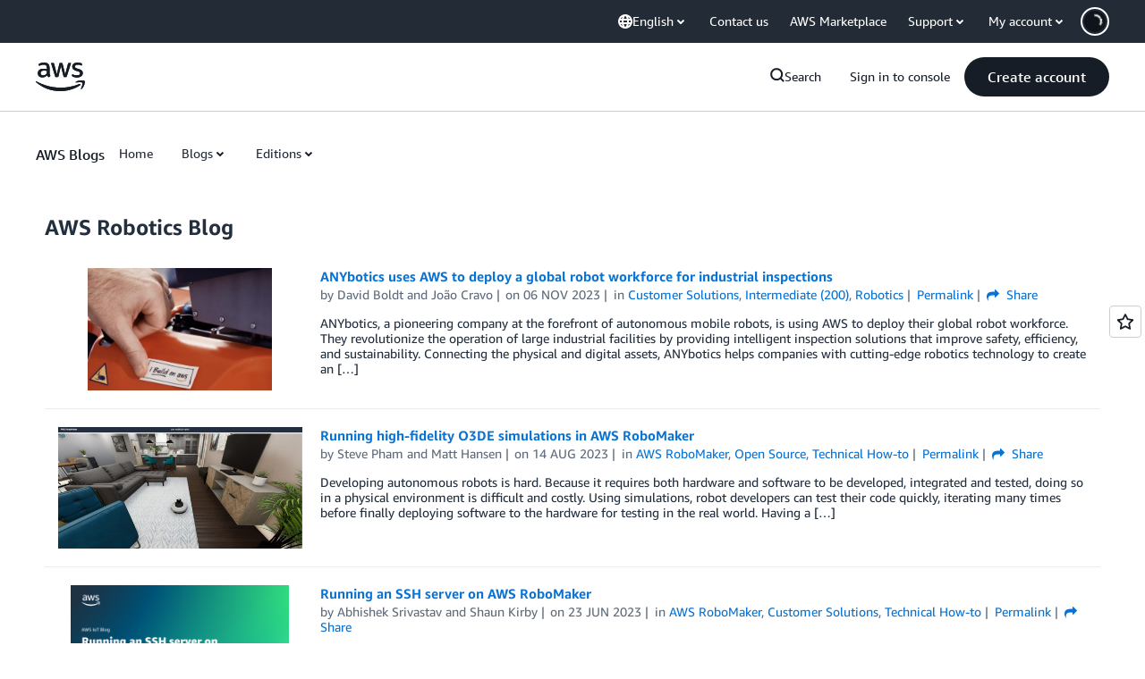

--- FILE ---
content_type: text/html;charset=UTF-8
request_url: https://amazonwebservicesinc.tt.omtrdc.net/m2/amazonwebservicesinc/ubox/raw?mboxPC=1769008615596-549473&mboxSession=1769008615595-516748&uniq=1769008615896-878830
body_size: -91
content:
{"url":"/en_US/optimization_testing/ccba-footer/master","campaignId":"610677","environmentId":"350","userPCId":"1769008615596-549473.44_0"}